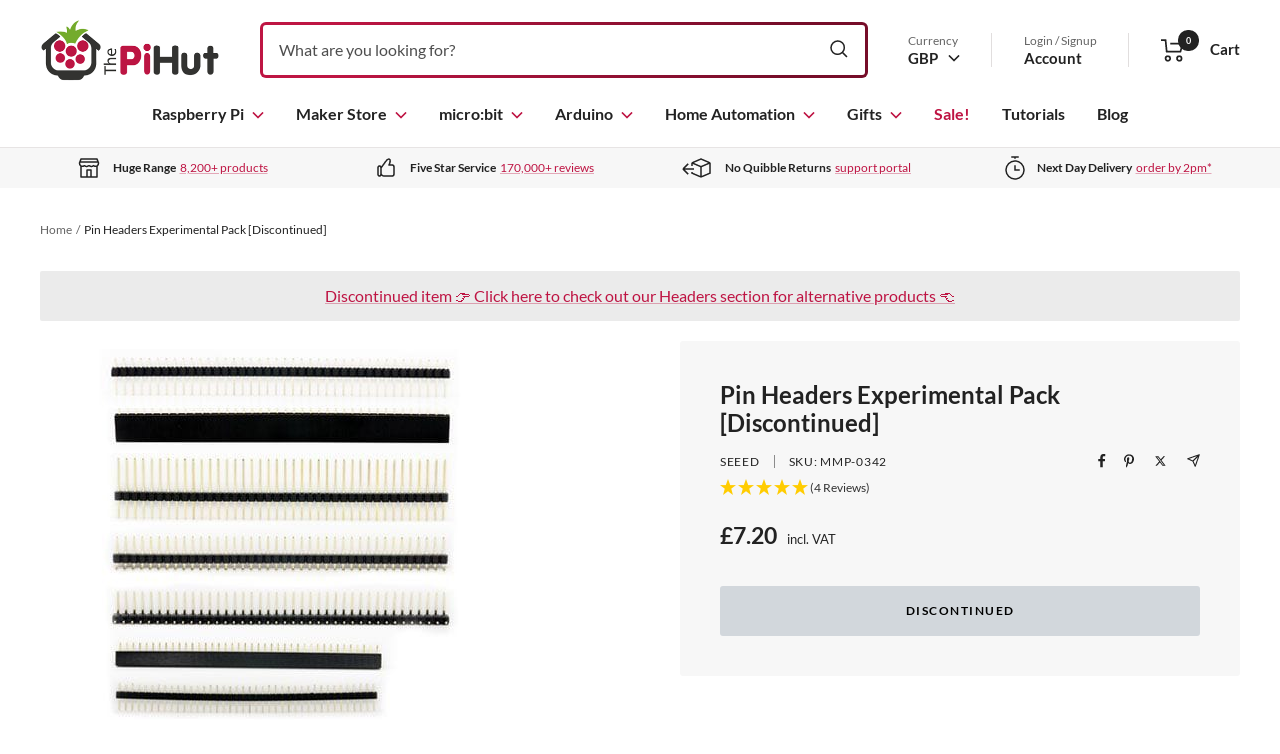

--- FILE ---
content_type: text/html; charset=UTF-8
request_url: https://api.reviews.co.uk/json-ld/product/richsnippet?sku=MMP-0342%3B20063154176062&store=the-pi-hut&url=https://thepihut.com/products/pin-headers-experimental-pack&data=true
body_size: 531
content:
{
	"@context" : "http://schema.org",
	"@type" : "Product"

  		 ,"aggregateRating": {
      "@type" : "AggregateRating",
      "bestRating": "5",
		  "ratingValue" : "5.0000",
		  "reviewCount" : "4",
		  "worstRating" : 1
	},
	"review": [
				{
			"@type":"Review",
			"author": {
				"@type": "Person",
				"name": "Alexander S"
			},
			"datePublished" : "2022-03-20",
			"description" : "Good variety of header pins, and easy to snap into individual strips. Well packaged and quick delivery.",
			"reviewRating": {
				"@type": "Rating",
				"bestRating" : "5",
				"ratingValue" : "5",
				"worstRating" : "1"
			},
			"reviewBody": "Good variety of header pins, and easy to snap into individual strips. Well packaged and quick delivery."
		}
				,
						{
			"@type":"Review",
			"author": {
				"@type": "Person",
				"name": "Johnathan P"
			},
			"datePublished" : "2021-11-11",
			"description" : "Great assortment and plenty of headers for the price. I love this store.",
			"reviewRating": {
				"@type": "Rating",
				"bestRating" : "5",
				"ratingValue" : "5",
				"worstRating" : "1"
			},
			"reviewBody": "Great assortment and plenty of headers for the price. I love this store."
		}
					]
    		
		    ,"name" : "Pin Headers Experimental Pack [Discontinued]",
		"image" : "https://cdn.shopify.com/s/files/1/0176/3274/products/pin-headers-experimental-pack-seeed-mmp-0342-7008706625598.jpg?v=1646291522",
				"sku" : "MMP-0342"
		    
}


--- FILE ---
content_type: text/javascript; charset=UTF-8
request_url: https://ping.fastsimon.com/post_load?store_id=1763274&UUID=b5311fa5-797e-4c0a-8f86-4b4b9ddc0420
body_size: -121
content:
{"isp_token":"g01KF54X2YRZ4854X152TV7EHWQ"}